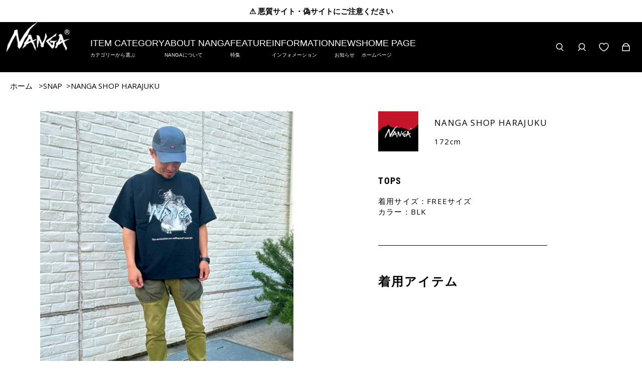

--- FILE ---
content_type: text/css
request_url: https://store.nanga.jp/cdn/shop/t/51/assets/snap.css?v=183383595090878631161761197759
body_size: 140
content:
.snapNav{width:100vw;margin:0 calc(50% - 50vw);background:#e0e0e0;padding:0 50px;display:flex;flex-wrap:wrap;justify-content:center}.snapNav a{color:#00000080;padding:20px 0;margin:0 32px;font-size:15px;font-weight:600;line-height:28px;letter-spacing:1.2px}.snapNav a.current{color:#000;border-bottom:2px solid}@media screen and (max-width: 1008px){.snapNav{display:flex;flex-wrap:nowrap;overflow-x:scroll;-ms-overflow-style:none;scrollbar-width:none;justify-content:left;padding:0 10px}.snapNav::-webkit-scrollbar{display:none}.snapNav a{flex-shrink:0;padding:16px 0;margin:0 16px;font-size:12px;letter-spacing:.96px}}.ArticleListWrapper{margin-top:56px}.snap-list .Grid__Cell{width:100%;margin-bottom:56px}.snap-image{width:100%}.profile{display:flex;flex-wrap:wrap;margin-top:12px}.profile_icon{width:80px}.profile_icon img{width:64px;height:64px;object-fit:cover;border-radius:50%}.profile_detail{width:calc(100% - 80px);line-height:normal;align-self:center}.profile_detail .name{font-size:15px;letter-spacing:1.2px;margin-bottom:12px}.profile_detail .height{font-size:12px;letter-spacing:.96px}@media screen and (max-width: 642px){.snap-list .Grid__Cell{margin-bottom:32px}.profile_icon{width:60px}.profile_icon img{width:48px;height:48px}.profile_detail{width:calc(100% - 60px)}.profile_detail .name{font-size:13px;letter-spacing:1.04px;margin-bottom:8px}.profile_detail .height{font-size:11px;letter-spacing:.88px}}.SnapContainer{padding:40px 0}.SnapContainer *{line-height:normal}.SnapImage{width:100%}.SnapImage img{width:calc(100% - 50px)}.SnapDetailProfile{display:flex;flex-wrap:wrap}.SnapDetailProfile .ProfileIcon{width:112px}.SnapDetailProfile .ProfileIcon img{width:80px;height:80px}.SnapDetailProfile .ProfileDetail{align-self:center;width:calc(100% - 112px)}.SnapDetailProfile .ProfileDetail .name{margin-bottom:16px;font-size:17px;letter-spacing:1.36px}.SnapDetailProfile .ProfileDetail .height{font-size:15px;letter-spacing:1.2px}.SnapDetailDescription{margin:48px 0 56px}.SnapDetailDescription h3{font-size:18px;margin:40px 0 20px;font-weight:600;letter-spacing:1.44px}.SnapDetailDescription p{font-size:15px;font-weight:400;letter-spacing:1.2px}.SnapDetailWearItem{margin:56px 0 0}.WearItemTitle{margin:24px 0}.WearItemTitle h2{font-size:24px;font-weight:600;letter-spacing:1.92px}.WearItemLists{position:relative}.WearItemListsWrapper{display:flex;overflow-x:scroll;width:100%;-ms-overflow-style:none;scrollbar-width:none}.WearItemListsWrapper::-webkit-scrollbar{display:none}.WearItemListsWrapper .WearItem{width:calc(50% - 4px);flex-shrink:0;margin-right:8px;padding-bottom:10px}.WearItemListsWrapper .WearItem:last-child{margin-right:0}@media screen and (max-width: 1008px){.SnapContainer{padding-top:0}.SnapImage.Grid__Cell{width:100vw;margin:0 calc(50% - 50vw);padding:0}.SnapImage img{width:100%}.SnapDetail{margin-top:24px}.SnapDetailProfile .ProfileIcon{width:80px}.SnapDetailProfile .ProfileIcon img{width:64px;height:64px}.SnapDetailProfile .ProfileDetail .name{font-size:16px;letter-spacing:1.28px;margin-bottom:12px}.SnapDetailProfile .ProfileDetail .height{font-size:14px;letter-spacing:1.12px}.SnapDetailDescription{margin:40px 0 48px}.SnapDetailDescription h3{font-size:16px;letter-spacing:1.28px;margin-bottom:12px}.SnapDetailDescription p{font-size:14px;letter-spacing:1.12px;margin-bottom:12px}.SnapDetailWearItem{margin:48px 0}.WearItemTitle h2{font-size:22px;letter-spacing:1.76px}}.mt-no{margin-top:0!important}.reccomendSnap{padding:0 0 40px}.SectionHeader .SectionHeader__Heading{font-size:28px;text-align:center;font-weight:600;line-height:normal;letter-spacing:2.24px;margin-bottom:40px}.reccomendSnap .snap-list .Grid__Cell:nth-child(5){display:none}@media screen and (max-width: 1008px){.SectionHeader .SectionHeader__Heading{font-size:18px;letter-spacing:1.44px;margin-bottom:20px}}
/*# sourceMappingURL=/cdn/shop/t/51/assets/snap.css.map?v=183383595090878631161761197759 */


--- FILE ---
content_type: text/css
request_url: https://store.nanga.jp/cdn/shop/t/51/assets/_nanga_styles.css?v=164654306743721639311761197757
body_size: 116
content:
:root{--nanga-color-red:#d92729}.nanga_color-red{color:var(--nanga-color-red)}.font-heading{font-family:Roboto,Roboto,Yu Gothic Medium,\6e38\30b4\30b7\30c3\30af  Medium,Yu Gothic,\6e38\30b4\30b7\30c3\30af,Hiragino Kaku Gothic Pro,\30d2\30e9\30ae\30ce\89d2\30b4  Pro,sans-serif!important;font-weight:700}.nanga-badge{color:#fff;background-color:#000}.nanga-number-badge{color:#fff;background-color:#444;min-width:32px}[data-label=new] .nanga-badge,[data-number="1"] .nanga-number-badge{background-color:#be8932}[data-label="coming soon"] .nanga-badge,[data-number="2"] .nanga-number-badge{background-color:#56539d}[data-number="3"] .nanga-number-badge{background-color:#b22d36}.slide-up-animation{--tw-translate-y: 0px;opacity:1;transition-duration:.3s;transition-property:all;transition-timing-function:cubic-bezier(.4,0,.2,1)}.slide-up-animation,.slide-up-animation[hidden]{transform:translate(var(--tw-translate-x),var(--tw-translate-y)) rotate(var(--tw-rotate)) skew(var(--tw-skew-x)) skewY(var(--tw-skew-y)) scaleX(var(--tw-scale-x)) scaleY(var(--tw-scale-y))}.slide-up-animation[hidden]{--tw-translate-y: 100%;opacity:0}[data-armada-selector=select-wrap]{min-width:140px}.bg-white-blur{background-color:#fffc;-webkit-backdrop-filter:blur(10px);backdrop-filter:blur(10px)}body:not(.hasigo-pre-order-loaded).template-product #shopify-section-footer{padding-bottom:90px}.swiper{transition:opacity .3s;--swiper-navigation-size: 30px;--swiper-navigation-color: #000;--swiper-theme-color: #fff}.swiper-thumbnails{margin-top:10px}.swiper-thumbnails .swiper-slide{width:25%;filter:brightness(.8)}.swiper-thumbnails .swiper-slide-thumb-active{filter:none}#recently-viewed-container{display:none}#recently-viewed-container[data-state=true]{display:block}.c-soldout-line{position:relative}.c-soldout-line:before{content:"";display:block;width:120%;height:1px;background-color:gray;position:absolute;top:50%;left:50%;transform:translate(-50%,-50%) rotate(10deg)}
/*# sourceMappingURL=/cdn/shop/t/51/assets/_nanga_styles.css.map?v=164654306743721639311761197757 */


--- FILE ---
content_type: text/css
request_url: https://store.nanga.jp/cdn/shop/t/51/assets/aw_style.css?v=184353532038016749891761197758
body_size: 2630
content:
body{overflow:hidden}@media only screen and (min-width: 1024px){#header{height:100px;align-content:center;padding:0;margin-right:0}}@media (min-width: 769px){#header .logo{width:130px}}#shopify-section-header{background:#000}header-main{position:relative}div[data-armada-selector=navigation-item-dropdown]{padding:0px calc(-600px + 50vw) 40px}header .grid-cols-5{display:flex;flex-wrap:wrap}header .grid.grid-cols-5 [data-armada-selector=navigation-item-link]{padding-right:0}header .grid-cols-5 h5{font-size:28px}@media only screen and (min-width: 1024px){header-main header.grid{grid-template-columns:130px auto auto!important;max-width:1260px;height:100px;margin:0 auto;padding:0;gap:40px;position:static;border-bottom:none}}@media only screen and (min-width: 1024px){header #main-navigation{height:100px}header #main-navigation ul[role=navigation]{gap:30px}header #main-navigation ul[role=navigation] li{margin-right:0}header #main-navigation ul[role=navigation] li details summary>div>span,header #main-navigation ul[role=navigation] li nav-link{padding:0}header #main-navigation ul[role=navigation] li details summary>div>span span.icon{display:none}}header #main-navigation li h6{font-size:10px;font-weight:400;margin-top:5px}search-bar predictive-search form.bg-page{background-color:#000}#main-navigation .header_sp_btm_menu,#main-navigation [data-armada-selector=navigation-item-child-link] ul{display:none}@media (max-width: 1023px){header{grid-template-areas:"logo search cta nav"!important;grid-template-columns:2fr minmax(20px,auto) minmax(20px,auto) minmax(20px,auto)!important}header #main-navigation ul{border-bottom:solid 1px #666}header #main-navigation li{border-top:solid 1px #666}.header-logo{justify-self:flex-start}.header-mobile-search,.navigation-toggle{width:auto}#main-navigation details span.flex{align-items:stretch}#main-navigation details span.flex span.icon{display:-webkit-flex;display:flex;-webkit-justify-content:center;justify-content:center;flex-direction:column}#main-navigation [id^=navigation-item-drawer] h6,#main-navigation [id^=navigation-item-drawer] [id^=navigation-item-drawer] [id^=navigation-item-drawer]{display:none}#main-navigation [id^=navigation-item-drawer] [id^=navigation-item-drawer] ul{border:none}#main-navigation [id^=navigation-item-drawer] [id^=navigation-item-drawer] ul li{border:none;margin-right:10px}#main-navigation .header_sp_btm_menu{display:block;padding:40px 20px;bottom:0;left:0;width:100%}#main-navigation .header_sp_btm_menu ul,#main-navigation .header_sp_btm_menu ul li{border:none}#main-navigation .header_sp_btm_menu .btm_menu{margin-top:20px}#main-navigation .header_sp_btm_menu .btm_menu ul li+li{margin-top:5px}}.navigation-item-children--top-level li{position:relative;z-index:0;padding-left:12px}.navigation-item-children--top-level li:not(.pl-3 li):before{content:"";display:block;width:8px;height:8px;clip-path:polygon(0 0,0% 100%,100% 50%);background-color:#fff;position:absolute;left:0;top:16px}.navigation-item-children--top-level .pl-3 li:before{content:"";display:block;width:4px;height:4px;border-radius:50%;background-color:#fff;position:absolute;left:0;top:18px}.header_right_navigation._pc_only,.header_bottom_pc{display:none}@media only screen and (min-width: 1024px){header.grid{grid-template-columns:auto auto auto!important}.header_right_navigation._pc_only{display:none;padding:4px 0;grid-area:cta}.search_block .search-bar{display:flex;width:100%;align-items:center;justify-content:space-between;background-color:#efefee;border:solid 1px #fff;padding:4px}.search_block .search-input{background-color:transparent;border:0;font-size:16px;padding:0}.search_block .search-input::-webkit-input-placeholder{font-size:13px}.search_block .search-input::-moz-placeholder{font-size:13px}.search_block .search-input:-ms-input-placeholder{font-size:13px}.search_block .search-input::-ms-input-placeholder{font-size:13px}.search_block .search-input::placeholder{font-size:13px}.search_block .search-button svg{color:#000}.customer_navigation_block{margin-top:10px}.customer_navigation_block ul{display:flex;gap:0 10px;align-items:center;justify-content:flex-start}.customer_navigation_block ul li+li{border-left:solid 1px #fff;padding-left:10px}.customer_navigation_block ul li a{font-size:12px}.header_bottom_pc{display:block;padding:20px}.header_bottom_pc .inner_block{max-width:1200px;margin:auto}.header_bottom_pc ul{justify-content:center;flex-wrap:wrap;gap:20px}.header_bottom_pc ul li{width:auto}.header_bottom_pc ul li a{font-size:15px;letter-spacing:.025em}}header #main-navigation .navigation-item-children--top-level li:not(.pl-3 li),header #main-navigation .navigation-item-children--top-level li:not(.pl-3 li) ul li{padding:0}header #main-navigation .navigation-item-children--top-level li:not(.pl-3 li):before,header #main-navigation .navigation-item-children--top-level li:not(.pl-3 li) ul li:before{content:none}header #main-navigation summary h5,header #main-navigation nav-link h5{font-size:18px;font-weight:400;line-height:1.5}header #main-navigation .grid-cols-5 h5{font-size:18px;font-weight:400}header #main-navigation .navigation-item-children--top-level a{font-size:14px;font-weight:400;padding:0;line-height:2}@media (min-width: 1024px){header #main-navigation .navigation-item-children--top-level{margin-top:30px}}@media (max-width: 1023px){#main-navigation [id^=navigation-item-drawer] [id^=navigation-item-drawer] ul ul{padding:0;display:block}}#shopify-section-footer footer .footer_content_container>.grid{display:grid!important;grid-template-columns:1fr repeat(2,150px);grid-template-areas:"social menu1 menu2" "newsletter menu1 menu2";max-width:1000px;margin:0 auto;padding:40px 30px;box-sizing:content-box}#shopify-section-footer footer .footer_content_container>.grid .footer_block.footer_social_media_icons{grid-area:social;max-width:300px;margin:0}#shopify-section-footer footer .footer_content_container .grid .footer_social_media_icons ul{justify-content:flex-start;border-top:none;margin:auto;padding-top:0}#shopify-section-footer footer .footer_content_container>.grid .footer_block.footer_newsletter{grid-area:newsletter;text-align:left;max-width:300px;margin:0}#shopify-section-footer footer .footer_content_container>.grid .footer_block.footer_newsletter .input-group{position:relative}#shopify-section-footer footer .footer_content_container>.grid .footer_block.footer_newsletter .input-group .col-start-2{position:absolute;top:0;right:0;background-color:#fff;height:100%}#shopify-section-footer footer .footer_content_container>.grid .footer_block.footer_newsletter .input-group .col-start-2 input{margin:0;padding:0;width:50px;height:100%}#shopify-section-footer footer .footer_content_container>.grid .footer_block.footer_newsletter .input-group .col-start-2 svg{position:absolute;top:0;bottom:0;left:0;right:0;margin:auto}#shopify-section-footer footer .footer_content_container>.grid .footer_block.footer_newsletter .input-group .col-start-2 svg path{fill:#000}#shopify-section-footer footer .footer_content_container>.grid .footer_block.links{grid-area:menu1;width:150px;height:100%}#shopify-section-footer footer .footer_content_container>.grid .footer_block.links+.links{grid-area:menu2}#shopify-section-footer footer .footer_content_container .grid ul[role=navigation]{display:block;text-align:left}#shopify-section-footer footer .footer_content_container .grid ul[role=navigation] li{padding:0}#shopify-section-footer footer .footer_content_container .grid ul[role=navigation] li+li{margin-top:10px;border-left:none}#shopify-section-footer footer .footer_content_container .p-4{border-top:solid 1px #888}#shopify-section-footer footer .footer_content_container .p-4 p{max-width:1000px;margin:0 auto;color:#999;text-align:left}@media only screen and (max-width: 768px){#shopify-section-footer footer .footer_content_container>.grid{grid-template-columns:repeat(2,1fr);grid-template-areas:"social social" "newsletter newsletter" "menu1 menu2";padding:40px 30px}#shopify-section-footer footer .footer_content_container>.grid .footer_block.footer_social_media_icons{max-width:initial}#shopify-section-footer footer .footer_content_container>.grid .footer_block.footer_newsletter{margin-top:30px;max-width:initial}#shopify-section-footer footer .footer_content_container>.grid .footer_block.links{width:100%}}.top_slideshow{position:relative}.top_slideshow .custom-next-arrow,.top_slideshow .custom-prev-arrow{position:absolute;top:50%;transform:translateY(-50%);cursor:pointer;z-index:10}.top_slideshow .custom-next-arrow{right:10px}.top_slideshow .custom-prev-arrow{left:10px}.top_slideshow .slick-dots li{width:30px;height:3px}.top_slideshow .slick-dots li button{width:30px;height:3px;padding:0;transition:.3s;background-color:#888}.top_slideshow .slick-dots li button:hover,.top_slideshow .slick-dots li button[aria-selected=true]{background-color:#000}.top_slideshow .slick-dots li button:before,.top_slideshow .slick-dots li button:after{display:none}.top_slideshow .top_slideshow_list{position:relative}.top_slideshow .top_slideshow_list .top_slideshow_list_image img{width:100%;height:853px;object-fit:cover}.top_slideshow .top_slideshow_list .top_slideshow_list_text{display:inline-block;margin:auto;background-color:transparent}.top_slideshow .top_slideshow_list .top_slideshow_list_text h2{color:#fff}.top_slideshow .top_slideshow_list .top_slideshow_list_text a,.top_slideshow .top_slideshow_list .top_slideshow_list_text a:after{border-radius:20px;color:#000;font-size:14px;font-weight:400;border:1px solid #fff;background-color:#fff;transition-property:color,background-color,border-color,text-decoration-color,fill,stroke,-webkit-text-decoration-color;transition-timing-function:cubic-bezier(.4,0,.2,1);transition-duration:.15s;padding:.5rem 1rem;height:auto;min-height:initial;box-sizing:content-box}.top_slideshow .top_slideshow_list .top_slideshow_list_text a:hover{background-color:#e75534;border:1px solid #e75534}.top_slideshow .top_slideshow_list .top_slideshow_list_text a:after{background-color:#fff;content:none}@media only screen and (min-width: 1024px){.top_slideshow .top_slideshow_list .top_slideshow_list_text{position:absolute;bottom:0;left:50%;transform:translate(-50%) translateY(-50%)}}@media only screen and (max-width: 1023px){.top_slideshow .top_slideshow_list .top_slideshow_list_image img{aspect-ratio:9 / 16}.top_slideshow .top_slideshow_list .top_slideshow_list_text{width:100%;max-width:initial;position:absolute;bottom:0;left:50%;transform:translate(-50%) translateY(-50%)}}#shopify-section-template--17079275454638__multi-collections .aspect-square{aspect-ratio:5 / 6}@media only screen and (max-width: 768px){.template-index section[data-color-scheme=general] slider-engine{padding:0 10px}}.aw-pickup .md\:px-6{padding-left:0;padding-right:0}.aw-pickup h4{text-align:left}.aw-pickup article.bg-page.h-full.flex.flex-col.text-body.border{border:0;position:relative}.aw-pickup .text-body.p-4.md\:p-5.flex-grow.border-t{border:0;position:absolute;width:100%;bottom:0;background-image:linear-gradient(180deg,#0000,#0003)}.aw-pickup .text-body.p-4.md\:p-5.flex-grow.border-t .heading-case+div{font-size:24px;font-weight:700;color:#fff}.aw-pickup .text-body.p-4.md\:p-5.flex-grow.border-t a{border-radius:100px;overflow:hidden;font-size:0;border:1px solid #fff;color:#fff;transition-property:color,background-color,border-color,text-decoration-color,fill,stroke,-webkit-text-decoration-color;transition-timing-function:cubic-bezier(.4,0,.2,1);transition-duration:.15s;padding:4px 12px;height:auto;min-height:initial}.aw-pickup .text-body.p-4.md\:p-5.flex-grow.border-t a:hover{background-color:#e75534;border:1px solid #e75534}.aw-pickup .text-body.p-4.md\:p-5.flex-grow.border-t a:before,.aw-pickup .text-body.p-4.md\:p-5.flex-grow.border-t a:after{content:none}.aw-pickup .text-body.p-4.md\:p-5.flex-grow.border-t a span{font-size:14px}@media only screen and (max-width: 768px){.aw-pickup .text-body.p-4.md\:p-5.flex-grow.border-t .heading-case+div{font-size:16px}.aw-pickup .text-body.p-4.md\:p-5.flex-grow.border-t a span{font-size:14px}}.aw-pickup .aspect-square{aspect-ratio:5 / 6}.aw-pickup .cursor-pointer{border-radius:50%;background-color:#b0b0b0;opacity:.6;border:none}.aw-pickup .cursor-pointer.opacity-0{opacity:.3}.aw-pickup .w-44.h-44{width:32px;height:32px}.aw-pickup .cursor-pointer svg path{fill:#fff}.aw-pickup .cursor-pointer:hover{opacity:1}.aw-pickup .cursor-pointer.opacity-0:hover{opacity:.3}.aw-pickup slider-engine li .w-full{margin-right:4px}.aw-pickup slider-engine li .w-full.md\:mr-15{margin-right:15px}.aw-pickup slider-engine .right-0{right:15px}.aw-category .md\:px-6{padding-left:0;padding-right:0}.aw-category h4{text-align:left}.aw-category article a{border-radius:100%;overflow:hidden}.aw-category article .text-body{padding:10px;text-align:center}.aw-category article .text-body .font-heading{display:none}.aw-category ul.grid{gap:15px}#shopify-section-template--17079275454638__featured-collection .aspect-square.relative.group{aspect-ratio:5/6}@media only screen and (max-width: 999px){.template-index [data-aid=featured-collection-grid] collection-grid{padding:0 10px}}.aw-blog .md\:px-6{padding-left:0;padding-right:0;text-align:left}.aw-blog h4{text-align:left;display:inline-block}.aw-blog .md\:px-6 a{margin-left:10px;position:relative}.aw-blog .md\:px-6 a:after{content:"";position:absolute;width:8px;height:8px;top:0;bottom:0;margin:auto;right:-18px;border-bottom:1px solid #e0e1e2;border-right:1px solid #e0e1e2;transform:rotate(-45deg)}.aw-blog article.bg-page.h-full.flex.flex-col.text-body.border{border:0}.aw-blog .text-body.p-4.md\:p-5.flex-grow.border-t{border:0;padding:6px}.aw-blog .text-body h3.text-headings{font-size:15px;line-height:1.4}.aw-blog .text-body .text-headings+div{display:none}.aw-blog .text-body .text-headings+div+div{display:flex;justify-content:flex-end;margin-top:1rem}.aw-blog .text-body .text-headings+div+div a{border:1px solid #e0e1e2;padding:4px 20px;border-radius:100px;transition-property:color,background-color,border-color,text-decoration-color,fill,stroke,-webkit-text-decoration-color;transition-timing-function:cubic-bezier(.4,0,.2,1);transition-duration:.15s;height:auto;min-height:initial;font-weight:400;color:#b0b0b0}.aw-blog .text-body .text-headings+div+div a:hover{background-color:#e75534;border:1px solid #e75534;color:#fff}.aw-blog .text-body .text-headings+div+div a span{font-size:14px}.aw-blog .text-body .text-headings+div+div a svg{display:none}@media only screen and (max-width: 768px){.aw-blog .text-body h3.text-headings{font-size:15px}.aw-blog .text-body .text-headings+div+div a span{font-size:12px}}.aw-snap .md\:px-6{padding-left:0;padding-right:0;text-align:left}.aw-snap h4{text-align:left;display:inline-block}.aw-snap .md\:px-6 a{margin-left:10px;position:relative}.aw-snap .md\:px-6 a:after{content:"";position:absolute;width:8px;height:8px;top:0;bottom:0;margin:auto;right:-18px;border-bottom:1px solid #e0e1e2;border-right:1px solid #e0e1e2;transform:rotate(-45deg)}@media only screen and (max-width: 768px){.aw-snap .grid{grid-template-columns:repeat(2,minmax(0,1fr))}}.aw-snap article.bg-page.h-full.flex.flex-col.text-body.border{border:0}.aw-snap .text-body.p-4.md\:p-5.flex-grow.border-t{border:0;padding:6px}.aw-snap .text-body h3.text-headings{font-size:15px;line-height:1.4}.aw-snap .text-body .text-headings+.profile_height+div{display:none}.aw-snap .text-body .text-headings+.profile_height+div+div{display:none}.aw-snap .aspect-square{aspect-ratio:5 / 6}.aw-snap .aw-top-more-btn,.multi-collection-section .more-btn{margin-top:24px;display:flex;justify-content:center}.aw-snap .aw-top-more-btn a,.multi-collection-section .more-btn a{border:1px solid #000;border-radius:50px;display:inline-block;padding:6px 24px;font-size:12px}.aw-news .md\:px-6{padding-left:0;padding-right:0;text-align:left}.aw-news h4{text-align:left;display:inline-block}.aw-news .md\:px-6 a{margin-left:10px;position:relative}.aw-news .md\:px-6 a:after{content:"";position:absolute;width:8px;height:8px;top:0;bottom:0;margin:auto;right:-18px;border-bottom:1px solid #e0e1e2;border-right:1px solid #e0e1e2;transform:rotate(-45deg)}.aw-news article.bg-page.h-full.flex.flex-col.text-body.border{border:0}.aw-news .text-body.p-4.md\:p-5.flex-grow.border-t{border:0;padding:6px}.aw-news .text-body h3.text-headings{font-size:15px;line-height:1.4}.aw-news .text-body .text-headings+div{display:none}.aw-news .text-body .text-headings+div+div{display:flex;justify-content:flex-end;margin-top:1rem}.aw-news .text-body .text-headings+div+div a{border:1px solid #e0e1e2;padding:4px 20px;border-radius:100px;transition-property:color,background-color,border-color,text-decoration-color,fill,stroke,-webkit-text-decoration-color;transition-timing-function:cubic-bezier(.4,0,.2,1);transition-duration:.15s;height:auto;min-height:initial;font-weight:400;color:#b0b0b0}.aw-news .text-body .text-headings+div+div a:hover{background-color:#e75534;border:1px solid #e75534;color:#fff}.aw-news .text-body .text-headings+div+div a span{font-size:14px}.aw-news .text-body .text-headings+div+div a svg{display:none}@media only screen and (max-width: 768px){.aw-news .text-body h3.text-headings{font-size:15px}.aw-news .text-body .text-headings+div+div a span{font-size:12px}}.template-product [data-aid=product-recommendations] .aspect-square{padding-bottom:120%}.template-product .product-main-gallery .swiper-slide img{aspect-ratio:5 / 6;object-fit:contain}.template-product [data-name=product-submit]{background-color:#be8932;color:#fff;transition:.3s;--colors-body-text:#be8932!important}toast-item progress-bar,toast-item [data-armada-selector=progress-bar]{display:none!important}toast-item{--progress-duration: 999999ms !important}.checkout-btn,product-card .AddToCart{--colors-body-text:#be8932!important}.template-product [data-name=product-submit]:hover{color:var(--colors-body-text)}.template-product [data-name=product-submit]:before,.template-product [data-name=product-submit]:after{background-color:#fff}.template-product [data-name=payment-buttons]+div{display:none}.template-product [data-name=payment-buttons]+div+div .wk-button{border:1px solid #000;transition:.3s}.template-product [data-name=payment-buttons]+div+div .wk-button:hover{opacity:.5}.template-product .variation_name.-mb-3 .armament-text-option label{max-width:100px;width:18vw;text-align:center}#recently-viewed-container div[data-aid=recently-viewed-item] div[data-name=image] a{position:relative;padding-bottom:120%}#recently-viewed-container div[data-aid=recently-viewed-item] div[data-name=image] a img{position:absolute;width:100%;object-fit:cover;height:100%}product-card[data-aid=product-card] [data-name=title]{padding-bottom:10px}product-card[data-aid=product-card] .name_katakana{font-size:10px;color:#555;margin:6px 0}#shopify-section-template--17079275454638__newsletter .md\:py-6{padding-bottom:0}#shopify-section-template--17079275454638__newsletter h3{font-size:16px;letter-spacing:.05em}#shopify-section-template--17079275454638__newsletter h2{font-size:28px;letter-spacing:.092em}footer.border-t-border-opacity-10{border:0}footer .footer_content_container .grid{display:block}footer .footer_content_container .grid div{width:100%;max-width:unset;margin:auto}footer .footer_content_container .grid ul[role=navigation]{display:flex;justify-content:center;align-items:center;flex-wrap:wrap}footer .footer_content_container .grid ul[role=navigation] li{padding:0 16px}footer .footer_content_container .grid ul[role=navigation] li+li{border-left:solid 1px #fff}footer .footer_content_container .grid ul[role=navigation] a{font-size:12px}footer .footer_content_container .grid .footer_social_media_icons ul{display:flex;align-items:center;justify-content:center;flex-direction:row;flex-wrap:wrap;margin:40px auto;padding-top:40px;border-top:solid 1px #fff}footer .footer_content_container .grid .footer_social_media_icons ul li{aspect-ratio:1/1}footer .footer_content_container .grid .footer_social_media_icons ul .text-body{display:none}footer div:has(.footer_copyrights){display:block;text-align:center}footer .footer_copyrights{text-align:center;font-size:12px;color:#555}
/*# sourceMappingURL=/cdn/shop/t/51/assets/aw_style.css.map?v=184353532038016749891761197758 */


--- FILE ---
content_type: text/javascript
request_url: https://store.nanga.jp/cdn/shop/t/51/assets/theme.min.js?v=125949964566506603551761197760
body_size: 3733
content:
(()=>{var e={877:e=>{e.exports={sm:"640px",md:"769px",lg:"1024px",xl:"1280px","2xl":"1536px","upto-sm":{max:"639px"},"upto-md":{max:"768px"},"upto-lg":{max:"1023px"},"upto-xl":{max:"1279px"},"upto-2xl":{max:"1535px"},"no-touch-hover":{raw:"(hover: hover)"}}},682:e=>{self,e.exports=(()=>{"use strict";var e={};return((e,t)=>{Object.defineProperty(t,"__esModule",{value:!0}),t.getCurrentBreakpoint=t.getBreakpointValue=void 0,t.getBreakpointValue=e=>{var t,n;if(e&&(null===(n=null===(t=window.eight)||void 0===t?void 0:t.tailwind)||void 0===n?void 0:n.screens[e]))return parseInt(window.eight.tailwind.screens[e].slice(0,window.eight.tailwind.screens[e].indexOf("px")))},t.getCurrentBreakpoint=()=>{var e,n;if(!(null===(n=null===(e=window.eight)||void 0===e?void 0:e.tailwind)||void 0===n?void 0:n.screens))return;let[i]=Object.keys(window.eight.tailwind.screens),r=0;const o=Object.keys(window.eight.tailwind.screens).filter((e=>"string"==typeof window.eight.tailwind.screens[e]));for(const e of o){const n=t.getBreakpointValue(e);n>r&&window.innerWidth>=n&&(r=n,i=e)}return i}})(0,e),e})()},679:e=>{self,e.exports=(()=>{"use strict";var e={533:(e,t)=>{Object.defineProperty(t,"__esModule",{value:!0}),t.EVENTS=void 0,t.EVENTS={"ARMADA:LOADED":"ARMADA:LOADED","ARMADA:NOTIFICATIONS:EVENT":"ARMADA:NOTIFICATIONS:EVENT","ARMADA:LOAD:SCRIPT":"ARMADA:LOAD:SCRIPT","ARMADA:LOAD:CART":"ARMADA:LOAD:CART","ARMADA:LOAD:PRODUCTS":"ARMADA:LOAD:PRODUCTS","ARMADA:ANALYTICS:DISPATCH":"ARMADA:ANALYTICS:DISPATCH","ARMADA:LAZY:CONTENT":"ARMADA:LAZY:CONTENT","ARMADA:LAZY:SECTION":"ARMADA:LAZY:SECTION","ARMADA:CART:ADD":"ARMADA:CART:ADD","ARMADA:CART:ERROR":"ARMADA:CART:ERROR","ARMADA:CART:GET":"ARMADA:CART:GET","ARMADA:CART:CHANGE":"ARMADA:CART:CHANGE","ARMADA:CART:CLEAR":"ARMADA:CART:CLEAR","ARMADA:CART:UPDATE":"ARMADA:CART:UPDATE","ARMADA:CART:COUNT:CHANGE":"ARMADA:CART:COUNT:CHANGE","ARMADA:VARIANT:CHANGE":"ARMADA:VARIANT:CHANGE","ARMADA:QUANTITY:CHANGE":"ARMADA:QUANTITY:CHANGE","ARMADA:SLIDER:CHANGE":"ARMADA:SLIDER:CHANGE","ARMADA:PRODUCTCARD:VARIANT:CHANGE":"ARMADA:PRODUCTCARD:VARIANT:CHANGE","ARMADA:NAVIGATION:DROPDOWN:CLOSE":"ARMADA:NAVIGATION:DROPDOWN:CLOSE","ARMADA:NAVIGATION:MOBILE:OPEN":"ARMADA:NAVIGATION:MOBILE:OPEN","ARMADA:NAVIGATION:MOBILE:CLOSE":"ARMADA:NAVIGATION:MOBILE:CLOSE","ARMADA:PROGRESSBAR:PAUSE":"ARMADA:PROGRESSBAR:PAUSE","ARMADA:PROGRESSBAR:PLAY":"ARMADA:PROGRESSBAR:PLAY","ARMADA:MODAL:OPEN":"ARMADA:MODAL:OPEN","ARMADA:MODAL:CLOSE:ALL":"ARMADA:MODAL:CLOSE:ALL","ARMADA:SECTION:FETCH":"ARMADA:SECTION:FETCH","ARMADA:SEARCH:TOGGLE":"ARMADA:SEARCH:TOGGLE","ARMADA:NOTIFICATIONS:LOADED":"ARMADA:NOTIFICATIONS:LOADED"},t.default=t.EVENTS},37:function(e,t,n){var i=this&&this.__importDefault||function(e){return e&&e.__esModule?e:{default:e}};Object.defineProperty(t,"__esModule",{value:!0}),t.CONSTANTS=void 0;const r=i(n(533));t.CONSTANTS={nameSpace:"eight",events:Object.assign({},r.default)},t.default=t.CONSTANTS},591:function(e,t,n){var i=this&&this.__importDefault||function(e){return e&&e.__esModule?e:{default:e}};Object.defineProperty(t,"__esModule",{value:!0}),t.cartEngine=void 0;const r=i(n(293)),o=i(n(400)),a=i(n(139)),s=i(n(857)),u=i(n(425));t.cartEngine={addToCart:r.default,updateCart:u.default,changeCart:o.default,getCart:s.default,clearCart:a.default}},293:function(e,t,n){var i=this&&this.__awaiter||function(e,t,n,i){return new(n||(n=Promise))((function(r,o){function a(e){try{u(i.next(e))}catch(e){o(e)}}function s(e){try{u(i.throw(e))}catch(e){o(e)}}function u(e){var t;e.done?r(e.value):(t=e.value,t instanceof n?t:new n((function(e){e(t)}))).then(a,s)}u((i=i.apply(e,t||[])).next())}))},r=this&&this.__importDefault||function(e){return e&&e.__esModule?e:{default:e}};Object.defineProperty(t,"__esModule",{value:!0}),t.addToCart=void 0;const o=r(n(892)),a=r(n(857));t.addToCart=(e,t="items",n,r)=>i(void 0,void 0,void 0,(function*(){try{const i=yield fetch(`${window.Shopify.routes.root}cart/add.js`,{method:"POST",headers:"items"===t?{"Content-Type":"application/json"}:{},body:"items"===t?JSON.stringify(e):e});if(200===i.status){const r=yield i.json(),s="items"===t?e.items[0].quantity:"no quantity provided";return o.default("ARMADA:CART:ADD",{response:r,quantity:s}),a.default(),n&&n(r),r}{const e={error:!0,data:yield i.json()};return o.default("ARMADA:CART:ERROR",{error:e}),r&&r(e),e}}catch(e){console.error(e.message),o.default("ARMADA:CART:ERROR",{error:e}),r&&r({error:!0,status:500,message:e.message})}})),t.default=t.addToCart},400:function(e,t,n){var i=this&&this.__awaiter||function(e,t,n,i){return new(n||(n=Promise))((function(r,o){function a(e){try{u(i.next(e))}catch(e){o(e)}}function s(e){try{u(i.throw(e))}catch(e){o(e)}}function u(e){var t;e.done?r(e.value):(t=e.value,t instanceof n?t:new n((function(e){e(t)}))).then(a,s)}u((i=i.apply(e,t||[])).next())}))},r=this&&this.__importDefault||function(e){return e&&e.__esModule?e:{default:e}};Object.defineProperty(t,"__esModule",{value:!0}),t.changeCart=void 0;const o=r(n(892)),a=r(n(857));t.changeCart=(e,t,n,r)=>i(void 0,void 0,void 0,(function*(){try{const i=yield fetch(`${window.Shopify.routes.root}cart/change.js`,{method:"POST",headers:{"Content-Type":"application/json"},body:JSON.stringify(e)});if(200===i.status){const e=yield i.json();o.default("ARMADA:CART:CHANGE",{response:e}),a.default(),n&&n(e);const{sections:r}=e;if(r&&t)for(let e in r){const n=(new DOMParser).parseFromString(r[e],"text/html");t.map((e=>{const t=document.querySelector(e),i=n.querySelector(e);i&&(t.innerHTML=i.innerHTML)}))}return e}{const e={error:!0,data:yield i.json()};return o.default("ARMADA:CART:ERROR",{error:e}),r&&r(e),e}}catch(e){console.error(e.message),r&&r({error:!0,status:500,message:e.message})}})),t.default=t.changeCart},139:function(e,t,n){var i=this&&this.__awaiter||function(e,t,n,i){return new(n||(n=Promise))((function(r,o){function a(e){try{u(i.next(e))}catch(e){o(e)}}function s(e){try{u(i.throw(e))}catch(e){o(e)}}function u(e){var t;e.done?r(e.value):(t=e.value,t instanceof n?t:new n((function(e){e(t)}))).then(a,s)}u((i=i.apply(e,t||[])).next())}))},r=this&&this.__importDefault||function(e){return e&&e.__esModule?e:{default:e}};Object.defineProperty(t,"__esModule",{value:!0}),t.clearCart=void 0;const o=r(n(892)),a=r(n(857));t.clearCart=e=>i(void 0,void 0,void 0,(function*(){try{const t=yield fetch(`${window.Shopify.routes.root}cart/clear.js`);if(200===t.status){const n=yield t.json();return o.default("ARMADA:CART:CLEAR",{response:n}),a.default(),e&&e(n),n}{const e={error:!0,data:yield t.json()};return o.default("ARMADA:CART:ERROR",{error:e}),e}}catch(e){console.error(e.message)}})),t.default=t.clearCart},857:function(e,t,n){var i=this&&this.__awaiter||function(e,t,n,i){return new(n||(n=Promise))((function(r,o){function a(e){try{u(i.next(e))}catch(e){o(e)}}function s(e){try{u(i.throw(e))}catch(e){o(e)}}function u(e){var t;e.done?r(e.value):(t=e.value,t instanceof n?t:new n((function(e){e(t)}))).then(a,s)}u((i=i.apply(e,t||[])).next())}))},r=this&&this.__importDefault||function(e){return e&&e.__esModule?e:{default:e}};Object.defineProperty(t,"__esModule",{value:!0}),t.getCart=void 0;const o=r(n(892));t.getCart=e=>i(void 0,void 0,void 0,(function*(){try{const t=yield fetch(`${window.Shopify.routes.root}cart.js`);if(200===t.status){const n=yield t.json();o.default("ARMADA:CART:GET",{response:n});const{item_count:i}=n;return o.default("ARMADA:CART:COUNT:CHANGE",{count:i}),e&&e(n),n}{const e={error:!0,data:yield t.json()};return o.default("ARMADA:CART:ERROR",{error:e}),e}}catch(e){console.error(e.message)}})),t.default=t.getCart},467:function(e,t,n){var i=this&&this.__awaiter||function(e,t,n,i){return new(n||(n=Promise))((function(r,o){function a(e){try{u(i.next(e))}catch(e){o(e)}}function s(e){try{u(i.throw(e))}catch(e){o(e)}}function u(e){var t;e.done?r(e.value):(t=e.value,t instanceof n?t:new n((function(e){e(t)}))).then(a,s)}u((i=i.apply(e,t||[])).next())}))},r=this&&this.__importDefault||function(e){return e&&e.__esModule?e:{default:e}};Object.defineProperty(t,"__esModule",{value:!0}),t.globalCart=void 0;const o=r(n(857)),a=r(n(892)),s=r(n(533));class u{constructor(){this.cart={},this.highest={},this.init()}setListeners(){document.addEventListener("ARMADA:CART:GET",(e=>this.update(e)))}init(){var e,t,n;return i(this,void 0,void 0,(function*(){if(!((null===(t=null===(e=window.eight.cartEngine)||void 0===e?void 0:e.cart)||void 0===t?void 0:t.length)>0||(null===(n=window.eight.cartEngine)||void 0===n?void 0:n.globalCart)))try{const e=yield o.default();return this.cart=Object.assign({},e),this.setHighest(),a.default(s.default["ARMADA:LOAD:CART"]),this.setListeners(),this.cart}catch(e){console.log("Armada globalCart error",e)}}))}update(e){var t;if(null===(t=e.detail)||void 0===t?void 0:t.response)return this.cart=Object.assign({},e.detail.response),this.setHighest(),this.cart}setHighest(){0===this.cart.items.length?this.highest={}:this.highest=this.cart.items.reduce(((e,t)=>e.price>t.price?e:t))}}t.globalCart=u,t.default=u},425:function(e,t,n){var i=this&&this.__awaiter||function(e,t,n,i){return new(n||(n=Promise))((function(r,o){function a(e){try{u(i.next(e))}catch(e){o(e)}}function s(e){try{u(i.throw(e))}catch(e){o(e)}}function u(e){var t;e.done?r(e.value):(t=e.value,t instanceof n?t:new n((function(e){e(t)}))).then(a,s)}u((i=i.apply(e,t||[])).next())}))},r=this&&this.__importDefault||function(e){return e&&e.__esModule?e:{default:e}};Object.defineProperty(t,"__esModule",{value:!0}),t.updateCart=void 0;const o=r(n(892)),a=r(n(857));t.updateCart=(e,t="updates",n,r)=>i(void 0,void 0,void 0,(function*(){try{const i=yield fetch(`${window.Shopify.routes.root}update.js`,{method:"POST",headers:"updates"===t?{"Content-Type":"application/json"}:{},body:"updates"===t?JSON.stringify(e):e});if(200===i.status){const e=yield i.json();return o.default("ARMADA:CART:UPDATE",{response:e}),a.default(),n&&n(e),e}{const e={error:!0,data:yield i.json()};return o.default("ARMADA:CART:ERROR",{error:e}),r&&r(e),e}}catch(e){console.error(e.message),r&&r({error:!0,status:500,message:e.message})}})),t.default=t.updateCart},892:(e,t)=>{Object.defineProperty(t,"__esModule",{value:!0}),t.emit=void 0,t.emit=(e,t)=>{try{const n=new CustomEvent(e,{detail:t});document.dispatchEvent(n)}catch(e){return console.error(e),!0}},t.default=t.emit},44:function(e,t,n){var i=this&&this.__importDefault||function(e){return e&&e.__esModule?e:{default:e}};Object.defineProperty(t,"__esModule",{value:!0}),t.eventsEngine=void 0;const r=i(n(892)),o=n(803),a=n(945),s=n(223);t.eventsEngine={emit:r.default,namedEvents:{changeVariant:o.changeVariant,changeQuantity:a.changeQuantity,openModal:s.openModal}},t.default=t.eventsEngine},945:function(e,t,n){var i=this&&this.__importDefault||function(e){return e&&e.__esModule?e:{default:e}};Object.defineProperty(t,"__esModule",{value:!0}),t.changeQuantity=void 0;const r=n(533),o=i(n(892));t.changeQuantity=e=>{const{quantity:t}=e;if(void 0===t)return console.error("Missing quantity");o.default(r.EVENTS["ARMADA:QUANTITY:CHANGE"],Object.assign({},e))}},803:function(e,t,n){var i=this&&this.__importDefault||function(e){return e&&e.__esModule?e:{default:e}};Object.defineProperty(t,"__esModule",{value:!0}),t.changeVariant=void 0;const r=n(533),o=i(n(892));t.changeVariant=(e,t,n,i)=>{if(!e||!t)return console.error("Missing product or variant id");o.default(r.EVENTS["ARMADA:VARIANT:CHANGE"],{productId:e,variantId:t,variant:n,scopeId:i})},t.default=t.changeVariant},223:function(e,t,n){var i=this&&this.__importDefault||function(e){return e&&e.__esModule?e:{default:e}};Object.defineProperty(t,"__esModule",{value:!0}),t.openModal=void 0;const r=n(533),o=i(n(892));t.openModal=e=>{if(!e)return console.error("Missing modal id");o.default(r.EVENTS["ARMADA:MODAL:OPEN"],e)},t.default=t.openModal},967:function(e,t,n){var i=this&&this.__importDefault||function(e){return e&&e.__esModule?e:{default:e}};Object.defineProperty(t,"__esModule",{value:!0}),t.useNotifications=void 0;const r=i(n(924));function o(e){return new r.default(e)}t.useNotifications=o,t.default=o},924:function(e,t,n){var i=this&&this.__importDefault||function(e){return e&&e.__esModule?e:{default:e}};Object.defineProperty(t,"__esModule",{value:!0}),t.listEngine=void 0;const r=i(n(892));class o{constructor(e){this.eventKey=e,this.list=[]}addToList(e){const t=e.id?e.id:""+(Date.now()-this.list.length);return this.list.push(Object.assign({},e,{id:t})),this.eventKey&&r.default(this.eventKey,{list:this.list,type:"add",id:t}),this.list}removeFromList(e){const t=this.list.filter((t=>t.id!==e));this.list=[...t],this.eventKey&&r.default(this.eventKey,{list:this.list,type:"remove",id:e})}clearErrors(){return this.list=this.list.filter((e=>!e.error)),this.eventKey&&r.default(this.eventKey,{list:this.list,type:"clear_errors"}),this.list}clearList(){return this.list=[],this.eventKey&&r.default(this.eventKey,{list:this.list,type:"clear"}),this.list}}t.listEngine=o,t.default=o},374:(e,t,n)=>{Object.defineProperty(t,"__esModule",{value:!0}),t.productEngine=void 0;const i=n(754),r=n(821),o=n(11),a=n(497);t.productEngine={formatMoney:i.formatMoney,firstAvailableVariant:r.firstAvailableVariant,findVariant:o.findVariant,hasVariants:a.hasVariants}},11:(e,t)=>{Object.defineProperty(t,"__esModule",{value:!0}),t.findVariant=void 0,t.findVariant=(e,t)=>{if(!e)return;const n=(()=>{let t=[];for(const[n]of Object.entries(e.options)){t[n]={};let i=[];Array.from(e.variants).forEach((e=>{i.push(e[`option${parseInt(n)+1}`])}));const r=[...new Set(i)];t[n]=r}return t})();let i={};e.variants.forEach((e=>{i[e.id]=[],e.options.forEach(((t,r)=>{const o=n[r].findIndex((e=>e===t));i[e.id].push(o)}))}));const r=Object.keys(i).find((e=>JSON.stringify(i[e])===JSON.stringify(t)));return!!r&&e.variants.find((e=>e.id.toString()===r))}},821:(e,t)=>{Object.defineProperty(t,"__esModule",{value:!0}),t.firstAvailableVariant=void 0,t.firstAvailableVariant=e=>{if(null==e?void 0:e.variants)return e.variants.find((e=>e.available))||e.variants[0]}},754:(e,t)=>{Object.defineProperty(t,"__esModule",{value:!0}),t.formatMoney=void 0,t.formatMoney=(e,t)=>{"string"==typeof e&&(e=e.replace(".",""));let n="";const i=/\{\{\s*(\w+)\s*\}\}/,r=t||"${{amount}}";function o(e,t=2,n=",",i="."){if("number"==typeof e&&isNaN(e)||null==e)return"0";"string"==typeof e&&(e=Number(e));const r=(e=(e/100).toFixed(t)).split(".");return(r[0].replace(/(\d)(?=(\d\d\d)+(?!\d))/g,`$1${n}`)+(r[1]?i+r[1]:"")).toString()}switch(r.match(i)[1]){case"amount":n=o(e,2);break;case"amount_no_decimals":n=o(e,0);break;case"amount_with_comma_separator":n=o(e,2,".",",");break;case"amount_no_decimals_with_comma_separator":n=o(e,0,".",",")}return r.replace(i,n)}},497:(e,t)=>{Object.defineProperty(t,"__esModule",{value:!0}),t.hasVariants=void 0,t.hasVariants=e=>!!(null==e?void 0:e.variants)&&null!==e.variants[0].public_title},31:(e,t)=>{Object.defineProperty(t,"__esModule",{value:!0}),t.armadaElementRegistry=void 0;class n{constructor(){this.registry={}}checkScriptLoaded(e){return!!this.registry[e]}register(e){return this.checkScriptLoaded(e.key)?Object.assign({},Object.assign({},this.registry[e.key]),{duplicateRegister:!0}):(this.registry[e.key]=Object.assign({},Object.assign({},e),{loaded:!0,duplicateRegister:!1}),this.registry[e.key])}getElementDetails(e){return!!this.registry[e]&&this.registry[e]}}t.armadaElementRegistry=n,t.default=n},740:function(e,t,n){var i=this&&this.__importDefault||function(e){return e&&e.__esModule?e:{default:e}};Object.defineProperty(t,"__esModule",{value:!0});const r=i(n(299));t.default=()=>{class e extends HTMLElement{constructor(){super(),this.style.display="none"}connectedCallback(){r.default(this.init.bind(this))}init(){this.querySelectorAll("[data-armada-load-key]").forEach((e=>{const t=e.dataset.armadaLoadKey;if(!window.eight.armada.elementRegistry.checkScriptLoaded(t)){const t=document.createElement("script"),{src:n,defer:i,async:r,type:o}=e;t.src=n,t.defer=i,t.async=r,t.type=o,this.appendChild(t)}}))}}return window.customElements.define("safe-load-scripts",e),!0}},219:function(e,t,n){var i=this&&this.__importDefault||function(e){return e&&e.__esModule?e:{default:e}};Object.defineProperty(t,"__esModule",{value:!0}),t.sectionRenderingEngine=void 0;const r=i(n(433)),o=i(n(498));t.sectionRenderingEngine={fetchSection:r.default,fetchRoute:o.default},t.default=t.sectionRenderingEngine},498:(e,t)=>{Object.defineProperty(t,"__esModule",{value:!0}),t.fetchRoute=void 0,t.fetchRoute=(e,t,n)=>{e&&t?fetch(`${e}`).then((e=>{if(e.ok)return e.text();throw new Error("Something went wrong")})).then((e=>{t?(t.innerHTML=e,"function"==typeof n&&n(e)):console.error("FETCH ROUTE: No element provided.")})).catch((e=>{console.error(e)})):console.error("FETCH ROUTE: Missing url route path or target")},t.default=t.fetchRoute},433:function(e,t,n){var i=this&&this.__importDefault||function(e){return e&&e.__esModule?e:{default:e}};Object.defineProperty(t,"__esModule",{value:!0}),t.fetchSection=void 0;const r=i(n(892));t.fetchSection=(e,t,n,i,o)=>{if(!e||!t)return void console.error("Please provide a valid url and section id.");const a=e.includes("?");e=a?`${e}&`:`${e}?`;const s=t.map((t=>fetch(`${e}section_id=${t}`)));Promise.all(s).then((e=>Promise.all(e.map((function(e){if(e.ok)return e.text();throw new Error("Something went wrong")}))))).then((a=>{n.forEach(((e,t)=>{if(e){const n=i[t]?(new DOMParser).parseFromString(`${a}`,"text/html").querySelector(i[t]).innerHTML:null;e.innerHTML=n||a}else console.warn("No element provided.")})),r.default("ARMADA:SECTION:FETCH",{url:e,section_ids:t,els:n,selectors:i}),"function"==typeof o&&o(a)})).catch((e=>{console.error(e)}))},t.default=t.fetchSection},313:function(e,t,n){var i=this&&this.__importDefault||function(e){return e&&e.__esModule?e:{default:e}};Object.defineProperty(t,"__esModule",{value:!0}),t.initArmada=void 0;const r=n(591),o=i(n(467)),a=n(374),s=i(n(37)),u=n(44),d=i(n(967)),c=i(n(219)),l=i(n(892)),A=i(n(533)),f=i(n(893)),h=n(412),p=n(31),v=i(n(740)),R=s.default.nameSpace,O={constants:Object.assign({},s.default),cartEngine:Object.assign(Object.assign({},r.cartEngine),{globalCart:new o.default}),productEngine:a.productEngine,eventsEngine:u.eventsEngine,notifications:d.default("ARMADA:NOTIFICATIONS:EVENT"),hooks:{useNotifications:d.default},sectionsEngine:{sectionRenderingEngine:c.default},tailwind:{screens:{sm:"640px",md:"769px",lg:"1024px",xl:"1280px","2xl":"1536px"}},safeJSONParse:f.default};t.initArmada=(e,t)=>{let n=Object.assign({},O);t&&t.length>0&&Object.keys(O).forEach((e=>{if(t.includes(e))return delete n[e]}));const i={armada:{loaded:!0,version:h.ARMADA_VERSION,elementRegistry:new p.armadaElementRegistry,elementRegistryLoaded:v.default()}};return window[R]=window[R]?Object.assign({},Object.assign({},window[R]),Object.assign({},n),Object.assign({},e),Object.assign({},i)):Object.assign({},Object.assign({},n),Object.assign({},e),Object.assign({},i)),l.default(A.default["ARMADA:LOADED"])},t.default=t.initArmada},299:(e,t)=>{Object.defineProperty(t,"__esModule",{value:!0}),t.isArmadaLoaded=void 0,t.isArmadaLoaded=e=>{var t,n;const i=!0===(null===(n=null===(t=window.eight)||void 0===t?void 0:t.armada)||void 0===n?void 0:n.loaded);if(!e)return i;i?e():document.addEventListener("ARMADA:LOADED",e)},t.default=t.isArmadaLoaded},893:(e,t)=>{Object.defineProperty(t,"__esModule",{value:!0}),t.safeJSONParse=void 0,t.safeJSONParse=e=>{if("string"!=typeof e)return!1;try{return JSON.parse(e)}catch(e){return!1}},t.default=t.safeJSONParse},412:(e,t)=>{Object.defineProperty(t,"__esModule",{value:!0}),t.ARMADA_VERSION=void 0,t.ARMADA_VERSION="0.0.48-RC2"}},t={};return function n(i){var r=t[i];if(void 0!==r)return r.exports;var o=t[i]={exports:{}};return e[i].call(o.exports,o,o.exports,n),o.exports}(313)})()}},t={};function n(i){var r=t[i];if(void 0!==r)return r.exports;var o=t[i]={exports:{}};return e[i](o,o.exports,n),o.exports}n.n=e=>{var t=e&&e.__esModule?()=>e.default:()=>e;return n.d(t,{a:t}),t},n.d=(e,t)=>{for(var i in t)n.o(t,i)&&!n.o(e,i)&&Object.defineProperty(e,i,{enumerable:!0,get:t[i]})},n.o=(e,t)=>Object.prototype.hasOwnProperty.call(e,t),(()=>{"use strict";var e=n(679),t=n(682);var i=n(877);const r={version:"1.0.1"},o={tailwind:{screens:n.n(i)()},getBreakpointValue:t.getBreakpointValue,getCurrentBreakpoint:t.getCurrentBreakpoint,product:{addedTimeout:3e3},theme:r};(0,e.initArmada)(o)})()})();

--- FILE ---
content_type: text/javascript
request_url: https://store.nanga.jp/cdn/shop/t/51/assets/component-toast.min.js?v=75600125225537488181761197760
body_size: 636
content:
(()=>{var t={845:t=>{self,t.exports=(()=>{"use strict";var t={};return((t,e)=>{Object.defineProperty(e,"__esModule",{value:!0}),e.isArmadaLoaded=void 0,e.isArmadaLoaded=t=>{var e,i;const s=!0===(null===(i=null===(e=window.eight)||void 0===e?void 0:e.armada)||void 0===i?void 0:i.loaded);if(!t)return s;s?t():document.addEventListener("ARMADA:LOADED",t)},e.default=e.isArmadaLoaded})(0,t),t})()}},e={};function i(s){var r=e[s];if(void 0!==r)return r.exports;var a=e[s]={exports:{}};return t[s](a,a.exports,i),a.exports}i.n=t=>{var e=t&&t.__esModule?()=>t.default:()=>t;return i.d(e,{a:e}),e},i.d=(t,e)=>{for(var s in e)i.o(e,s)&&!i.o(t,s)&&Object.defineProperty(t,s,{enumerable:!0,get:e[s]})},i.o=(t,e)=>Object.prototype.hasOwnProperty.call(t,e),(()=>{"use strict";var t=i(845);class e extends HTMLElement{constructor(){super(),this.toastTemplate=this.querySelector("template").content;["handleNotifications","handleAddToCart","handleCartError"].forEach((t=>{this[t]=this[t].bind(this)}))}connectedCallback(){(0,t.isArmadaLoaded)(this.init.bind(this))}init(){this.attachEvents(),window.eight.armada.elementRegistry.register({key:"component-toast",assetPath:"/assets/component-toast.min.js"}),window.eight.eventsEngine.emit(`${eight.constants.events["ARMADA:NOTIFICATIONS:LOADED"]}`),window.Shopify.designMode&&setTimeout((()=>this.runTestMode(this.testModeSuccess,this.testModeError)),100)}attachEvents(){document.addEventListener("ARMADA:NOTIFICATIONS:EVENT",this.handleNotifications),document.addEventListener("ARMADA:CART:ADD",this.handleAddToCart),document.addEventListener("ARMADA:CART:ERROR",this.handleCartError)}handleNotifications(t){const{list:e,type:i,id:s}=t.detail;i&&(this.clearAll(i),this.clearErrors(i),s&&(this.addNotification(i,e,s,this.toastTemplate),this.removeNotification(i,s)))}addNotification(t,e,i,s){if("add"!=t)return;const r=e.filter((t=>t.id==i));
// SPでの自動削除を無効化
// this.clearAllOnMobile();
this.createNewToast(...r,s)}removeNotification(t,e){if("remove"!=t)return;const i=this.querySelector(`[data-id="${e}"]`);i&&this.removeChild(i)}clearAll(t){if("clear"!=t)return;this.querySelectorAll("toast-item").forEach((t=>{this.removeChild(t)}))}clearErrors(t){if("clear_errors"!=t)return;this.querySelectorAll('[data-armada-selector="toast-error"]').forEach((t=>{this.removeChild(t)}))}clearAllOnMobile(){
// SPでの自動削除機能を無効化
// "sm"==window.eight.getCurrentBreakpoint()&&window.eight.notifications.clearList()
}createNewToast(t,e){const i=e.querySelector(`[data-armada-selector="toast-${t.type}"]`).cloneNode(!0);i.setAttribute("notification",JSON.stringify(t)),i.setAttribute("data-id",t.id);
// 実質永続表示（約28時間）
i.setAttribute("duration", "99999999");
this.appendChild(i)}handleAddToCart(t){const{response:e,quantity:i}=t.detail,s=i>1?`${i} ${this.itemsAddedMessage}`:`1 ${this.itemAddedMessage}`,r=e.items[0],a=r.selling_plan_allocation?r.selling_plan_allocation.selling_plan.id:"",o=`${r.id}--${a}`;window.eight.notifications.addToList({type:"atc",message:s,data:{cart_item_id:o},dismissible:!0,error:!1})}handleCartError(t){const{error:e}=t.detail,i=e.data.message,s=e.data.description;window.eight.notifications.addToList({type:"error",message:i,data:{info:s},dismissible:!1,error:!0})}runTestMode(t,e){t&&window.eight.notifications.addToList({type:"form-submit",message:"Success notification",data:{info:"Notification details"},dismissible:!0,error:!1}),e&&window.eight.notifications.addToList({type:"error",message:"Error notification",data:{info:"Notification details"},dismissible:!1,error:!0})}get testModeSuccess(){return"true"===this.getAttribute("data-test-mode-success")}get testModeError(){return"true"===this.getAttribute("data-test-mode-error")}get itemAddedMessage(){return this.getAttribute("data-item-added-message")}get itemsAddedMessage(){return this.getAttribute("data-items-added-message")}detachEvents(){document.removeEventListener("ARMADA:NOTIFICATIONS:EVENT",this.handleNotifications),document.removeEventListener("ARMADA:CART:ADD",this.handleAddToCart),document.removeEventListener("ARMADA:CART:ERROR",this.handleCartError),document.removeEventListener("click",this.clicked)}disconnectedCallback(){this.detachEvents()}}customElements.define("armada-toast",e)})()})();